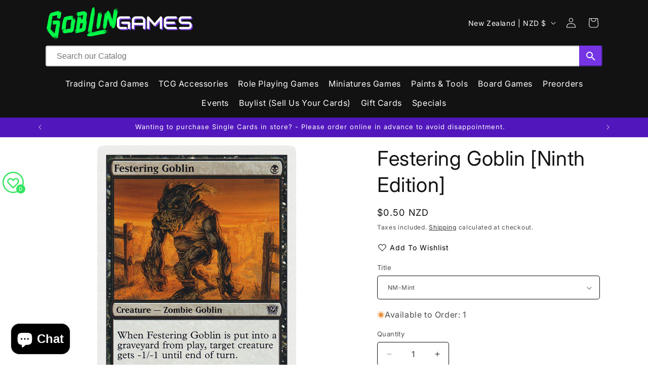

--- FILE ---
content_type: text/css
request_url: https://goblingames.nz/cdn/shop/t/26/assets/storepass.css?v=138595969794208561961737003260
body_size: -153
content:
.store-pass-search-bar-desktop{flex:2;margin-bottom:.5rem;display:block}.store-pass-search-bar-mobile{display:none}.store-pass-product-image-container{background-color:inherit!important}.storepass-products *{font-size:inherit!important}.store-pass-product-cta{height:36px!important}.d-flex{display:flex}.store-pass-nav-ul{background-color:inherit!important}#store-pass-header{grid-column:1 / -1}#store-pass-navigation-desktop .store-pass-nav-nav-link{color:#fff;font-size:inherit!important}#store-pass-navigation-desktop .store-pass-nav-nav-item svg{display:none}.store-pass-product-tag-oos{background-color:#d2d2d2!important}.store-pass-product-pricing-are{justify-content:space-between}.store-pass-product-vendor{display:none}.store-pass-pagination a{text-decoration:none}.store-pass-products-only-section *{font-size:inherit!important}.storepass-home-collection{margin:0 40px}.storepass-home-collection .store-pass-products-only-section{flex-wrap:inherit!important;width:fit-content!important;overflow:hidden}.storepass-home-collection .store-pass-product-listing-container>div>div{overflow:scroll}.storepass-home-collection .store-pass-product{width:268px!important}@media (max-width: 798px){.store-pass-nav-sidebar-header *{color:#000}#store-pass-navigation-mobile{height:50px}.store-pass-nav-menu-button{line-height:inherit!important;color:#fff!important;border:none}.store-pass-nav-ul{background-color:#fff!important;width:100%!important}.store-pass-nav-ul .store-pass-nav-nav-link{font-size:inherit!important}.store-pass-filters-mobile a{text-decoration:none}.store-pass-search-bar-desktop{display:none}.store-pass-search-bar-mobile{display:block;margin-bottom:1rem}.store-pass-filters-mobile{justify-content:space-around;align-items:center}.store-pass-filters-mobile div:first-child{background-color:#ccc;border-radius:5px;padding:.45rem .9rem}.store-pass-filters-mobile div:first-child a{background-color:inherit!important;font-weight:700;top:0!important}}.storepass-products hr{margin-bottom:2rem!important}#cardListModal *{font-size:inherit!important}.store-pass-products-only-section{margin:auto}#binderpos-open-credit{display:none!important}.store-pass-product-title{max-height:none!important}
/*# sourceMappingURL=/cdn/shop/t/26/assets/storepass.css.map?v=138595969794208561961737003260 */


--- FILE ---
content_type: text/javascript; charset=utf-8
request_url: https://goblingames.nz/products/festering-goblin-ninth-edition.js
body_size: 995
content:
{"id":1734670942281,"title":"Festering Goblin [Ninth Edition]","handle":"festering-goblin-ninth-edition","description":"\u003ctable class=\"singles-description-table\" xmlns=\"http:\/\/www.w3.org\/1999\/html\"\u003e\n\u003ctbody\u003e\n      \u003ctr\u003e\n          \u003ctd\u003eSet:\u003c\/td\u003e\n          \u003ctd\u003eNinth Edition\u003c\/td\u003e\n      \u003c\/tr\u003e\n      \u003ctr\u003e\n          \u003ctd\u003eType:\u003c\/td\u003e\n          \u003ctd\u003eCreature — Zombie Goblin\u003c\/td\u003e\n      \u003c\/tr\u003e\n      \u003ctr\u003e\n          \u003ctd\u003eRarity:\u003c\/td\u003e\n          \u003ctd\u003eCommon\u003c\/td\u003e\n      \u003c\/tr\u003e\n      \u003ctr\u003e\n          \u003ctd\u003eCost:\u003c\/td\u003e\n          \u003ctd\u003e{B}\u003c\/td\u003e\n      \u003c\/tr\u003e\n\u003c\/tbody\u003e\n\u003c\/table\u003e\n\u003cdiv class=\"single-description-div\"\u003e\n        \u003cdiv class=\"oracle-text\"\u003e\n            When Festering Goblin dies, target creature gets -1\/-1 until end of turn.\n        \u003c\/div\u003e\n        \u003cdiv class=\"flavor-text\"\u003e\n            In life, it was a fetid, disease-ridden thing. In death, not much changed.\n        \u003c\/div\u003e\n\u003ctable class=\"singles-reverse-description-table\"\u003e\n\u003ctbody\u003e\n\u003c\/tbody\u003e\n\u003c\/table\u003e\n\u003cdiv class=\"single-description-div\"\u003e\n\u003c\/div\u003e\n\u003cdiv class=\"catalogMetaData\" style=\"visibility: hidden;\" data-cardtype=\"mtg\" data-cardid=\"50\" data-tcgid=\"12646\" data-lastupdated=\"2024-02-13T21:27:08.493Z\"\u003e\n\u003c\/div\u003e\n\u003c\/div\u003e\n","published_at":"2021-03-15T08:20:20+13:00","created_at":"2018-10-24T19:58:20+13:00","vendor":"Magic: The Gathering","type":"MTG Single","tags":["Black","Commander","Common","Creature","Duel","Foil","Legacy","Modern","Ninth Edition","Normal","Oathbreaker","Pauper","Paupercommander","Penny","Predh","Premodern","Vintage","Zombie Goblin"],"price":10,"price_min":10,"price_max":50,"available":true,"price_varies":true,"compare_at_price":null,"compare_at_price_min":0,"compare_at_price_max":0,"compare_at_price_varies":false,"variants":[{"id":15850769252425,"title":"NM-Mint","option1":"NM-Mint","option2":null,"option3":null,"sku":"9ED-130-EN-NF-1","requires_shipping":true,"taxable":true,"featured_image":null,"available":true,"name":"Festering Goblin [Ninth Edition] - NM-Mint","public_title":"NM-Mint","options":["NM-Mint"],"price":50,"weight":2,"compare_at_price":null,"inventory_management":"shopify","barcode":"69252425","requires_selling_plan":false,"selling_plan_allocations":[]},{"id":15850769547337,"title":"Lightly Played","option1":"Lightly Played","option2":null,"option3":null,"sku":"9ED-130-EN-NF-2","requires_shipping":true,"taxable":true,"featured_image":null,"available":false,"name":"Festering Goblin [Ninth Edition] - Lightly Played","public_title":"Lightly Played","options":["Lightly Played"],"price":40,"weight":2,"compare_at_price":null,"inventory_management":"shopify","barcode":"69547337","requires_selling_plan":false,"selling_plan_allocations":[]},{"id":15850769875017,"title":"Moderately Played","option1":"Moderately Played","option2":null,"option3":null,"sku":"9ED-130-EN-NF-3","requires_shipping":true,"taxable":true,"featured_image":null,"available":false,"name":"Festering Goblin [Ninth Edition] - Moderately Played","public_title":"Moderately Played","options":["Moderately Played"],"price":30,"weight":2,"compare_at_price":null,"inventory_management":"shopify","barcode":"69875017","requires_selling_plan":false,"selling_plan_allocations":[]},{"id":15850770268233,"title":"Heavily Played","option1":"Heavily Played","option2":null,"option3":null,"sku":"9ED-130-EN-NF-4","requires_shipping":true,"taxable":true,"featured_image":null,"available":false,"name":"Festering Goblin [Ninth Edition] - Heavily Played","public_title":"Heavily Played","options":["Heavily Played"],"price":20,"weight":2,"compare_at_price":null,"inventory_management":"shopify","barcode":"70268233","requires_selling_plan":false,"selling_plan_allocations":[]},{"id":15850770726985,"title":"Damage","option1":"Damage","option2":null,"option3":null,"sku":"9ED-130-EN-NF-5","requires_shipping":true,"taxable":true,"featured_image":null,"available":false,"name":"Festering Goblin [Ninth Edition] - Damage","public_title":"Damage","options":["Damage"],"price":10,"weight":2,"compare_at_price":null,"inventory_management":"shopify","barcode":"70726985","requires_selling_plan":false,"selling_plan_allocations":[]}],"images":["\/\/cdn.shopify.com\/s\/files\/1\/0068\/7190\/8425\/files\/00444e40-7436-48c3-9cbb-e6d8b96c1a3a_851d7df9-29c7-46d2-895a-bbc9ea5a2902.png?v=1768430237"],"featured_image":"\/\/cdn.shopify.com\/s\/files\/1\/0068\/7190\/8425\/files\/00444e40-7436-48c3-9cbb-e6d8b96c1a3a_851d7df9-29c7-46d2-895a-bbc9ea5a2902.png?v=1768430237","options":[{"name":"Title","position":1,"values":["NM-Mint","Lightly Played","Moderately Played","Heavily Played","Damage"]}],"url":"\/products\/festering-goblin-ninth-edition","media":[{"alt":null,"id":24176714678344,"position":1,"preview_image":{"aspect_ratio":0.716,"height":1040,"width":745,"src":"https:\/\/cdn.shopify.com\/s\/files\/1\/0068\/7190\/8425\/files\/00444e40-7436-48c3-9cbb-e6d8b96c1a3a_851d7df9-29c7-46d2-895a-bbc9ea5a2902.png?v=1768430237"},"aspect_ratio":0.716,"height":1040,"media_type":"image","src":"https:\/\/cdn.shopify.com\/s\/files\/1\/0068\/7190\/8425\/files\/00444e40-7436-48c3-9cbb-e6d8b96c1a3a_851d7df9-29c7-46d2-895a-bbc9ea5a2902.png?v=1768430237","width":745}],"requires_selling_plan":false,"selling_plan_groups":[]}

--- FILE ---
content_type: text/javascript; charset=utf-8
request_url: https://goblingames.nz/products/festering-goblin-ninth-edition.js
body_size: 971
content:
{"id":1734670942281,"title":"Festering Goblin [Ninth Edition]","handle":"festering-goblin-ninth-edition","description":"\u003ctable class=\"singles-description-table\" xmlns=\"http:\/\/www.w3.org\/1999\/html\"\u003e\n\u003ctbody\u003e\n      \u003ctr\u003e\n          \u003ctd\u003eSet:\u003c\/td\u003e\n          \u003ctd\u003eNinth Edition\u003c\/td\u003e\n      \u003c\/tr\u003e\n      \u003ctr\u003e\n          \u003ctd\u003eType:\u003c\/td\u003e\n          \u003ctd\u003eCreature — Zombie Goblin\u003c\/td\u003e\n      \u003c\/tr\u003e\n      \u003ctr\u003e\n          \u003ctd\u003eRarity:\u003c\/td\u003e\n          \u003ctd\u003eCommon\u003c\/td\u003e\n      \u003c\/tr\u003e\n      \u003ctr\u003e\n          \u003ctd\u003eCost:\u003c\/td\u003e\n          \u003ctd\u003e{B}\u003c\/td\u003e\n      \u003c\/tr\u003e\n\u003c\/tbody\u003e\n\u003c\/table\u003e\n\u003cdiv class=\"single-description-div\"\u003e\n        \u003cdiv class=\"oracle-text\"\u003e\n            When Festering Goblin dies, target creature gets -1\/-1 until end of turn.\n        \u003c\/div\u003e\n        \u003cdiv class=\"flavor-text\"\u003e\n            In life, it was a fetid, disease-ridden thing. In death, not much changed.\n        \u003c\/div\u003e\n\u003ctable class=\"singles-reverse-description-table\"\u003e\n\u003ctbody\u003e\n\u003c\/tbody\u003e\n\u003c\/table\u003e\n\u003cdiv class=\"single-description-div\"\u003e\n\u003c\/div\u003e\n\u003cdiv class=\"catalogMetaData\" style=\"visibility: hidden;\" data-cardtype=\"mtg\" data-cardid=\"50\" data-tcgid=\"12646\" data-lastupdated=\"2024-02-13T21:27:08.493Z\"\u003e\n\u003c\/div\u003e\n\u003c\/div\u003e\n","published_at":"2021-03-15T08:20:20+13:00","created_at":"2018-10-24T19:58:20+13:00","vendor":"Magic: The Gathering","type":"MTG Single","tags":["Black","Commander","Common","Creature","Duel","Foil","Legacy","Modern","Ninth Edition","Normal","Oathbreaker","Pauper","Paupercommander","Penny","Predh","Premodern","Vintage","Zombie Goblin"],"price":10,"price_min":10,"price_max":50,"available":true,"price_varies":true,"compare_at_price":null,"compare_at_price_min":0,"compare_at_price_max":0,"compare_at_price_varies":false,"variants":[{"id":15850769252425,"title":"NM-Mint","option1":"NM-Mint","option2":null,"option3":null,"sku":"9ED-130-EN-NF-1","requires_shipping":true,"taxable":true,"featured_image":null,"available":true,"name":"Festering Goblin [Ninth Edition] - NM-Mint","public_title":"NM-Mint","options":["NM-Mint"],"price":50,"weight":2,"compare_at_price":null,"inventory_management":"shopify","barcode":"69252425","requires_selling_plan":false,"selling_plan_allocations":[]},{"id":15850769547337,"title":"Lightly Played","option1":"Lightly Played","option2":null,"option3":null,"sku":"9ED-130-EN-NF-2","requires_shipping":true,"taxable":true,"featured_image":null,"available":false,"name":"Festering Goblin [Ninth Edition] - Lightly Played","public_title":"Lightly Played","options":["Lightly Played"],"price":40,"weight":2,"compare_at_price":null,"inventory_management":"shopify","barcode":"69547337","requires_selling_plan":false,"selling_plan_allocations":[]},{"id":15850769875017,"title":"Moderately Played","option1":"Moderately Played","option2":null,"option3":null,"sku":"9ED-130-EN-NF-3","requires_shipping":true,"taxable":true,"featured_image":null,"available":false,"name":"Festering Goblin [Ninth Edition] - Moderately Played","public_title":"Moderately Played","options":["Moderately Played"],"price":30,"weight":2,"compare_at_price":null,"inventory_management":"shopify","barcode":"69875017","requires_selling_plan":false,"selling_plan_allocations":[]},{"id":15850770268233,"title":"Heavily Played","option1":"Heavily Played","option2":null,"option3":null,"sku":"9ED-130-EN-NF-4","requires_shipping":true,"taxable":true,"featured_image":null,"available":false,"name":"Festering Goblin [Ninth Edition] - Heavily Played","public_title":"Heavily Played","options":["Heavily Played"],"price":20,"weight":2,"compare_at_price":null,"inventory_management":"shopify","barcode":"70268233","requires_selling_plan":false,"selling_plan_allocations":[]},{"id":15850770726985,"title":"Damage","option1":"Damage","option2":null,"option3":null,"sku":"9ED-130-EN-NF-5","requires_shipping":true,"taxable":true,"featured_image":null,"available":false,"name":"Festering Goblin [Ninth Edition] - Damage","public_title":"Damage","options":["Damage"],"price":10,"weight":2,"compare_at_price":null,"inventory_management":"shopify","barcode":"70726985","requires_selling_plan":false,"selling_plan_allocations":[]}],"images":["\/\/cdn.shopify.com\/s\/files\/1\/0068\/7190\/8425\/files\/00444e40-7436-48c3-9cbb-e6d8b96c1a3a_851d7df9-29c7-46d2-895a-bbc9ea5a2902.png?v=1768430237"],"featured_image":"\/\/cdn.shopify.com\/s\/files\/1\/0068\/7190\/8425\/files\/00444e40-7436-48c3-9cbb-e6d8b96c1a3a_851d7df9-29c7-46d2-895a-bbc9ea5a2902.png?v=1768430237","options":[{"name":"Title","position":1,"values":["NM-Mint","Lightly Played","Moderately Played","Heavily Played","Damage"]}],"url":"\/products\/festering-goblin-ninth-edition","media":[{"alt":null,"id":24176714678344,"position":1,"preview_image":{"aspect_ratio":0.716,"height":1040,"width":745,"src":"https:\/\/cdn.shopify.com\/s\/files\/1\/0068\/7190\/8425\/files\/00444e40-7436-48c3-9cbb-e6d8b96c1a3a_851d7df9-29c7-46d2-895a-bbc9ea5a2902.png?v=1768430237"},"aspect_ratio":0.716,"height":1040,"media_type":"image","src":"https:\/\/cdn.shopify.com\/s\/files\/1\/0068\/7190\/8425\/files\/00444e40-7436-48c3-9cbb-e6d8b96c1a3a_851d7df9-29c7-46d2-895a-bbc9ea5a2902.png?v=1768430237","width":745}],"requires_selling_plan":false,"selling_plan_groups":[]}